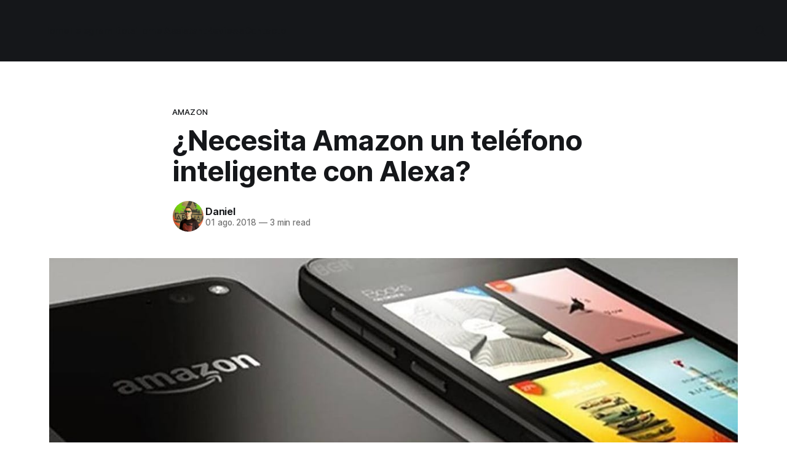

--- FILE ---
content_type: text/html; charset=utf-8
request_url: https://tecnonucleous.com/2018/08/01/necesita-amazon-un-telefono-inteligente-alexa-para-seguir-dominando-la-economia-de-voz/
body_size: 7966
content:
<!DOCTYPE html>
<html lang="es">
<head>

    <title>¿Necesita Amazon un teléfono inteligente con Alexa?</title>
    <meta charset="utf-8">
    <meta name="viewport" content="width=device-width, initial-scale=1.0">
    
    <link rel="preload" as="style" href="/assets/built/screen.css?v=5f619eb2ed">
    <link rel="preload" as="script" href="/assets/built/source.js?v=5f619eb2ed">
    
    <link rel="preload" as="font" type="font/woff2" href="/assets/fonts/inter-roman.woff2?v=5f619eb2ed" crossorigin="anonymous">
<style>
    @font-face {
        font-family: "Inter";
        font-style: normal;
        font-weight: 100 900;
        font-display: optional;
        src: url(/assets/fonts/inter-roman.woff2?v=5f619eb2ed) format("woff2");
        unicode-range: U+0000-00FF, U+0131, U+0152-0153, U+02BB-02BC, U+02C6, U+02DA, U+02DC, U+0304, U+0308, U+0329, U+2000-206F, U+2074, U+20AC, U+2122, U+2191, U+2193, U+2212, U+2215, U+FEFF, U+FFFD;
    }
</style>

    <link rel="stylesheet" type="text/css" href="/assets/built/screen.css?v=5f619eb2ed">

    <style>
        :root {
            --background-color: #ffffff
        }
    </style>

    <script type="3e32ebccdaac5e12592786ae-text/javascript">
        /* The script for calculating the color contrast has been taken from
        https://gomakethings.com/dynamically-changing-the-text-color-based-on-background-color-contrast-with-vanilla-js/ */
        var accentColor = getComputedStyle(document.documentElement).getPropertyValue('--background-color');
        accentColor = accentColor.trim().slice(1);

        if (accentColor.length === 3) {
            accentColor = accentColor[0] + accentColor[0] + accentColor[1] + accentColor[1] + accentColor[2] + accentColor[2];
        }

        var r = parseInt(accentColor.substr(0, 2), 16);
        var g = parseInt(accentColor.substr(2, 2), 16);
        var b = parseInt(accentColor.substr(4, 2), 16);
        var yiq = ((r * 299) + (g * 587) + (b * 114)) / 1000;
        var textColor = (yiq >= 128) ? 'dark' : 'light';

        document.documentElement.className = `has-${textColor}-text`;
    </script>

    <meta name="description" content="Amazon no necesariamente necesita a Alexa en los teléfonos inteligentes, si no inclirlo en otros mercados menos saturados como los coche o otros">
    <link rel="icon" href="https://tecnonucleous.com/content/images/size/w256h256/2017/11/ic_launcher.png" type="image/png">
    <link rel="canonical" href="https://tecnonucleous.com/2018/08/01/necesita-amazon-un-telefono-inteligente-alexa-para-seguir-dominando-la-economia-de-voz/">
    <meta name="referrer" content="no-referrer-when-downgrade">
    
    <meta property="og:site_name" content="Tecnonucleous">
    <meta property="og:type" content="article">
    <meta property="og:title" content="¿Necesita Amazon un teléfono inteligente con Alexa?">
    <meta property="og:description" content="Amazon no necesariamente necesita a Alexa en los teléfonos inteligentes, si no inclirlo en otros mercados menos saturados como los coche o otros">
    <meta property="og:url" content="https://tecnonucleous.com/2018/08/01/necesita-amazon-un-telefono-inteligente-alexa-para-seguir-dominando-la-economia-de-voz/">
    <meta property="og:image" content="https://tecnonucleous.com/content/images/size/w1200/2018/07/amazon-smartphone.jpg">
    <meta property="article:published_time" content="2018-08-01T06:00:00.000Z">
    <meta property="article:modified_time" content="2018-08-21T17:58:34.000Z">
    <meta property="article:tag" content="Amazon">
    <meta property="article:tag" content="Smartphone">
    <meta property="article:tag" content="Noticias">
    
    <meta property="article:publisher" content="https://www.facebook.com/Tecnonucleous">
    <meta name="twitter:card" content="summary_large_image">
    <meta name="twitter:title" content="¿Necesita Amazon un teléfono inteligente con Alexa?">
    <meta name="twitter:description" content="Amazon no necesariamente necesita a Alexa en los teléfonos inteligentes, si no inclirlo en otros mercados menos saturados como los coche o otros">
    <meta name="twitter:url" content="https://tecnonucleous.com/2018/08/01/necesita-amazon-un-telefono-inteligente-alexa-para-seguir-dominando-la-economia-de-voz/">
    <meta name="twitter:image" content="https://tecnonucleous.com/content/images/size/w1200/2018/07/amazon-smartphone.jpg">
    <meta name="twitter:label1" content="Written by">
    <meta name="twitter:data1" content="Daniel">
    <meta name="twitter:label2" content="Filed under">
    <meta name="twitter:data2" content="Amazon, Smartphone, Noticias">
    <meta name="twitter:site" content="@Tecnonucleous">
    <meta property="og:image:width" content="1200">
    <meta property="og:image:height" content="563">
    
    <script type="application/ld+json">
{
    "@context": "https://schema.org",
    "@type": "Article",
    "publisher": {
        "@type": "Organization",
        "name": "Tecnonucleous",
        "url": "https://tecnonucleous.com/",
        "logo": {
            "@type": "ImageObject",
            "url": "https://tecnonucleous.com/content/images/2020/11/Tecnonucleous-logo.svg",
            "width": 60,
            "height": 60
        }
    },
    "author": {
        "@type": "Person",
        "name": "Daniel",
        "image": {
            "@type": "ImageObject",
            "url": "https://www.gravatar.com/avatar/e5aba579c86988067b0160ad757573a3?s=250&r=x&d=mp",
            "width": 250,
            "height": 250
        },
        "url": "https://tecnonucleous.com/author/daniel-2/",
        "sameAs": []
    },
    "headline": "¿Necesita Amazon un teléfono inteligente con Alexa?",
    "url": "https://tecnonucleous.com/2018/08/01/necesita-amazon-un-telefono-inteligente-alexa-para-seguir-dominando-la-economia-de-voz/",
    "datePublished": "2018-08-01T06:00:00.000Z",
    "dateModified": "2018-08-21T17:58:34.000Z",
    "image": {
        "@type": "ImageObject",
        "url": "https://tecnonucleous.com/content/images/size/w1200/2018/07/amazon-smartphone.jpg",
        "width": 1200,
        "height": 563
    },
    "keywords": "Amazon, Smartphone, Noticias",
    "description": "Justo después de Prime Day, la semana pasada llegó el informe de ganancias del segundo trimestre de Amazon, que los analistas financieros elogiaron como una explosión incluso si salió un poco flojo de los ingresos esperados. Y esos números ni siquiera incluyen los 4 mil millones de dólares estimados en las ventas del Prime Day.\n\n\nHablando en términos de miles de millones, el anuncio oficial de ganancias incluyó alrededor de un billón de puntos destacados destacados, con varios enfocados en Alexa",
    "mainEntityOfPage": "https://tecnonucleous.com/2018/08/01/necesita-amazon-un-telefono-inteligente-alexa-para-seguir-dominando-la-economia-de-voz/"
}
    </script>

    <meta name="generator" content="Ghost 6.14">
    <link rel="alternate" type="application/rss+xml" title="Tecnonucleous" href="https://tecnonucleous.com/rss/">
    
    <script defer src="https://cdn.jsdelivr.net/ghost/sodo-search@~1.8/umd/sodo-search.min.js" data-key="6bd4dead671c944870827ce168" data-styles="https://cdn.jsdelivr.net/ghost/sodo-search@~1.8/umd/main.css" data-sodo-search="https://tecnonucleous.com/" data-locale="es" crossorigin="anonymous" type="3e32ebccdaac5e12592786ae-text/javascript"></script>
    
    <link href="https://tecnonucleous.com/webmentions/receive/" rel="webmention">
    <script defer src="/public/cards.min.js?v=5f619eb2ed" type="3e32ebccdaac5e12592786ae-text/javascript"></script><style>:root {--ghost-accent-color: #15171A;}</style>
    <link rel="stylesheet" type="text/css" href="/public/cards.min.css?v=5f619eb2ed">
    <meta name="google-site-verification" content="KdiY7CS3WMs0YzcimwTz8Zl1oHpUCY4ZtU-rPAnIWKs"/>
<meta name="msvalidate.01" content="3DB89BD09E8C91443FCE513D34CCB9F1"/>
<meta name="yandex-verification" content="ab03b028c834c2ac"/>
<meta name="telegram:channel" content="@tecnonucleous"/>
<meta name='dmca-site-verification' content='dnRJa0dlVUx5UEorWGd1ZzByV2oyamtSK2UzQmZRTk5ET3FIZWZteWhQdz01'/>

</head>
<body class="post-template tag-amazon tag-smartphone tag-noticias tag-hash-import-2023-10-08-15-32 tag-hash-import-2024-09-24-05-59 has-sans-title has-sans-body">

<div class="gh-viewport">
    
    <header id="gh-navigation" class="gh-navigation is-left-logo has-accent-color gh-outer">
    <div class="gh-navigation-inner gh-inner">

        <div class="gh-navigation-brand">
            <a class="gh-navigation-logo is-title" href="https://tecnonucleous.com">
                    <img src="https://tecnonucleous.com/content/images/2020/11/Tecnonucleous-logo.svg" alt="Tecnonucleous">
            </a>
            <button class="gh-search gh-icon-button" aria-label="Search this site" data-ghost-search>
    <svg xmlns="http://www.w3.org/2000/svg" fill="none" viewBox="0 0 24 24" stroke="currentColor" stroke-width="2" width="20" height="20"><path stroke-linecap="round" stroke-linejoin="round" d="M21 21l-6-6m2-5a7 7 0 11-14 0 7 7 0 0114 0z"></path></svg></button>            <button class="gh-burger gh-icon-button" aria-label="Menu">
                <svg xmlns="http://www.w3.org/2000/svg" width="24" height="24" fill="currentColor" viewBox="0 0 256 256"><path d="M224,128a8,8,0,0,1-8,8H40a8,8,0,0,1,0-16H216A8,8,0,0,1,224,128ZM40,72H216a8,8,0,0,0,0-16H40a8,8,0,0,0,0,16ZM216,184H40a8,8,0,0,0,0,16H216a8,8,0,0,0,0-16Z"></path></svg>                <svg xmlns="http://www.w3.org/2000/svg" width="24" height="24" fill="currentColor" viewBox="0 0 256 256"><path d="M205.66,194.34a8,8,0,0,1-11.32,11.32L128,139.31,61.66,205.66a8,8,0,0,1-11.32-11.32L116.69,128,50.34,61.66A8,8,0,0,1,61.66,50.34L128,116.69l66.34-66.35a8,8,0,0,1,11.32,11.32L139.31,128Z"></path></svg>            </button>
        </div>

        <nav class="gh-navigation-menu">
            <ul class="nav">
    <li class="nav-home"><a href="https://tecnonucleous.com/">Home</a></li>
    <li class="nav-telegram-bots"><a href="https://tecnonucleous.com/creacion-de-bots-de-telegram-en-nodejs/">Telegram Bots</a></li>
    <li class="nav-home-assistant"><a href="https://tecnonucleous.com/domotica-home-assistant/">Home Assistant</a></li>
    <li class="nav-reviews"><a href="https://tecnonucleous.com/reviews/">Reviews</a></li>
    <li class="nav-contacto"><a href="https://tecnonucleous.com/contacto/">Contacto</a></li>
</ul>

        </nav>

        <div class="gh-navigation-actions">
                    <button class="gh-search gh-icon-button" aria-label="Search this site" data-ghost-search>
    <svg xmlns="http://www.w3.org/2000/svg" fill="none" viewBox="0 0 24 24" stroke="currentColor" stroke-width="2" width="20" height="20"><path stroke-linecap="round" stroke-linejoin="round" d="M21 21l-6-6m2-5a7 7 0 11-14 0 7 7 0 0114 0z"></path></svg></button>        </div>

    </div>
</header>

    

<main class="gh-main">

    <article class="gh-article post tag-amazon tag-smartphone tag-noticias tag-hash-import-2023-10-08-15-32 tag-hash-import-2024-09-24-05-59">

        <header class="gh-article-header gh-canvas">

                <a class="gh-article-tag" href="https://tecnonucleous.com/tag/amazon/">Amazon</a>
            <h1 class="gh-article-title is-title">¿Necesita Amazon un teléfono inteligente con Alexa?</h1>

            <div class="gh-article-meta">
                <div class="gh-article-author-image instapaper_ignore">
                            <a href="/author/daniel-2/">
                                <img class="author-profile-image" src="https://www.gravatar.com/avatar/e5aba579c86988067b0160ad757573a3?s&#x3D;250&amp;r&#x3D;x&amp;d&#x3D;mp" alt="Daniel">
                            </a>
                </div>
                <div class="gh-article-meta-wrapper">
                    <h4 class="gh-article-author-name"><a href="/author/daniel-2/">Daniel</a></h4>
                    <div class="gh-article-meta-content">
                        <time class="gh-article-meta-date" datetime="2018-08-01">01 ago. 2018</time>
                            <span class="gh-article-meta-length"><span class="bull">—</span> 3 min read</span>
                    </div>
                </div>
            </div>

                <figure class="gh-article-image">
        <img
            srcset="/content/images/size/w320/2018/07/amazon-smartphone.jpg 320w,
                    /content/images/size/w600/2018/07/amazon-smartphone.jpg 600w,
                    /content/images/size/w960/2018/07/amazon-smartphone.jpg 960w,
                    /content/images/size/w1200/2018/07/amazon-smartphone.jpg 1200w,
                    /content/images/size/w2000/2018/07/amazon-smartphone.jpg 2000w"
            sizes="(max-width: 1200px) 100vw, 1120px"
            src="/content/images/size/w1200/2018/07/amazon-smartphone.jpg"
            alt="¿Necesita Amazon un teléfono inteligente con Alexa?"
        >
    </figure>

        </header>

        <section class="gh-content gh-canvas is-body">
            <!--kg-card-begin: markdown--><p>Justo después de Prime Day, la semana pasada llegó el informe de ganancias del segundo trimestre de Amazon, que los analistas financieros elogiaron como una explosión incluso si salió un poco flojo de los ingresos esperados. Y esos números ni siquiera incluyen los 4 mil millones de dólares estimados en las ventas del Prime Day.</p>
<p>Hablando en términos de miles de millones, el anuncio oficial de ganancias incluyó alrededor de un billón de puntos destacados destacados, con varios enfocados en Alexa, incluyendo:</p>
<ul>
<li>La tienda Alexa Skills ahora ofrece más de 45,000 habilidades creadas por desarrolladores de terceros</li>
<li>Alexa está disponible en incluso más productos a través del Servicio de voz de Alexa, que incluye PCs con Windows 10 de Acer, HP, Lenovo. También se encuentra en vehículos de BMW, Ford y Toyota.</li>
<li>Nuevas formas de navegar y controlar el contenido de video con Alexa, incluidas las integraciones con TiVo, Dish, Netflix y DirecTV.</li>
<li>Alexa Fund invirtió en nuevas compañías, incluyendo Tact.ai, y dio inicio a la segunda ronda del Alexa Accelerator impulsado por Techstars, un programa que empodera a los empresarios enfocados en innovar la tecnología de voz.</li>
<li>Amazon agrega nuevas capacidades de Alexa, incluidas características de calendario, como la capacidad de mover reuniones por voz, nueva información sobre eventos actuales la Copa del Mundo y los Playoffs de la NBA.</li>
</ul>
<p>Estos son solo algunos de los aspectos más destacados de Alexa/Echo mencionados en el lanzamiento. Y tal vez estos puntos estuvieron ahí para respaldar la cita del CEO Jeff Bezos incluida en el lanzamiento:</p>
<blockquote>
<p>&quot;Queremos que los clientes puedan usar Alexa donde sea que estén&quot;.</p>
</blockquote>
<p>De hecho, las únicas citas en el lanzamiento atribuidas a Bezos se centran exclusivamente en Alexa. <strong>Y el mensaje de Alexa &quot;donde sea que estén&quot; resonó en muchas personas y llevó a la especulación de que tal vez Amazon vuelva a la mesa de dibujo para intentar vender sus propios teléfonos inteligentes</strong>. Luego, esa especulación se intensificó después de que Jen Salke, directora de Amazon Studios, le dijo recientemente a un periodista que le habían dado <strong>un prototipo de teléfono que tenía una interfaz de usuario mejorada para ver Prime Video</strong>.</p>
<p>Más tarde, un portavoz de Amazon retiró esa declaración de Salke, diciendo que se había equivocado y quiso decir que era una interfaz de usuario prototipo en un modelo de teléfono celular existente.</p>
<p>Pero la especulación del teléfono ya ha salido del granero, y lleva a una pregunta interesante:</p>
<blockquote>
<p>A pesar de que Amazon sigue siendo el líder en el espacio de dispositivo de voz, necesita tener sus propios teléfonos inteligentes para mantener su posición elevada y mantener el como Google, Apple y otros?</p>
</blockquote>
<p>Ha sido bastante sorprendente ver que el mercado de altavoces inteligentes que tenemos a día de hoy.</p>
<p>¿Alexa se ha convertido en la protagonista o en la voz de los primeros asistentes?</p>
<p><strong>Alexa tiene su cuota de mercado, pero lo ha hecho sin tener un teléfono inteligente que se venda con la aplicación de Alexa incluida de forma nativa</strong>. Y a pesar de que está vendiendo más dispositivos Echo que nunca antes, con una gran cantidad de otros asistentes haciendole competencia.</p>
<p>Actualmente solo una fracción del mercado posee al menos un altavoz inteligente, hay literalmente miles de millones de propietarios de teléfonos inteligentes, con Google y Apple teniendo ya plantaron sus asistentes en ellos.</p>
<p>Esto plantea una próxima fase más competitiva en el camino hacia el dominio sostenido como la madurez del asistente y &quot;Alexa donde sea que estén&quot;, especialmente (Google combina su posición establecida en teléfonos móviles con su creciente competitividad en la carrera de altavoces inteligentes).</p>
<p>Entonces, volviendo a la pregunta en cuestión, <strong>dado el objetivo que Bezos tiene para Alexa, ¿necesita Amazon tener su propio teléfono inteligente para mantener a Alexa por delante de la competencia?</strong> Mi suposición, y eso es todo lo que es, es que no es así.</p>
<p>Ahora, eso no quiere decir que no ayudaría a Amazon tremendamente en su camino a tener &quot;una Alexa en cada sitio&quot;.</p>
<p><strong>Los teléfonos inteligentes son un mercado saturado, y creo que se necesitaría algo más que Alexa para lograr que las personas se alejen de los teléfonos que ya poseen y usan</strong>. Y puede ser tan difícil hacer que las personas descarguen la aplicación Alexa en teléfonos que no vienen de forma nativa, pero sería una vía menos costosa para &quot;donde sea&quot;.</p>
<p>Tal vez Amazon siga buscando otros tipos de dispositivos que no están en categorías saturadas. Todavía creo que vale la pena explorar o adquirir un dispositivo que convierta tu automóvil en un dispositivo Alexa.</p>
<!--kg-card-end: markdown-->
        </section>

    </article>


</main>


            <section class="gh-container is-grid gh-outer">
                <div class="gh-container-inner gh-inner">
                    <h2 class="gh-container-title">Read more</h2>
                    <div class="gh-feed">
                            <article class="gh-card post">
    <a class="gh-card-link" href="/2021/05/28/nvidia-anunciara-la-semana-que-viene-sus-rtx-3070-ti-y-3080-ti/">
            <figure class="gh-card-image">
                <img
                    srcset="/content/images/size/w160/format/webp/2021/05/nvidia-computex-2021.jpg 160w,
                            /content/images/size/w320/format/webp/2021/05/nvidia-computex-2021.jpg 320w,
                            /content/images/size/w600/format/webp/2021/05/nvidia-computex-2021.jpg 600w,
                            /content/images/size/w960/format/webp/2021/05/nvidia-computex-2021.jpg 960w,
                            /content/images/size/w1200/format/webp/2021/05/nvidia-computex-2021.jpg 1200w,
                            /content/images/size/w2000/format/webp/2021/05/nvidia-computex-2021.jpg 2000w"
                    sizes="320px"
                    src="/content/images/size/w600/2021/05/nvidia-computex-2021.jpg"
                    alt="Nvidia anunciará sus RTX 3070 Ti y 3080 Ti"
                    loading="lazy"
                >
            </figure>
        <div class="gh-card-wrapper">
            <h3 class="gh-card-title is-title">Nvidia anunciará sus RTX 3070 Ti y 3080 Ti</h3>
                    <p class="gh-card-excerpt is-body">Nvidia anunciará la semana que viene en el Computex 2021 una versión Ti para 2 de sus gráficas actualmente en el mercado: RTX 3070 Ti y RTX 3080 Ti.

Get Ready. 🌌 pic.twitter.com/VuDCcKXrry

— NVIDIA GeForce (@NVIDIAGeForce) May 26, 2021




Especificaciones




Nombre
RTX 3080
RTX 3080 Ti
RTX 3070</p>
            <footer class="gh-card-meta">
<!--
             -->
                    <span class="gh-card-author">By Rubén Robles</span>
                    <time class="gh-card-date" datetime="2021-05-28">28 may. 2021</time>
                <!--
         --></footer>
        </div>
    </a>
</article>
                            <article class="gh-card post">
    <a class="gh-card-link" href="/2021/05/24/sublime-text-4-ya-esta-aqui/">
            <figure class="gh-card-image">
                <img
                    srcset="/content/images/size/w160/format/webp/2021/05/lanzamiento-sublime-merge-4-1.jpg 160w,
                            /content/images/size/w320/format/webp/2021/05/lanzamiento-sublime-merge-4-1.jpg 320w,
                            /content/images/size/w600/format/webp/2021/05/lanzamiento-sublime-merge-4-1.jpg 600w,
                            /content/images/size/w960/format/webp/2021/05/lanzamiento-sublime-merge-4-1.jpg 960w,
                            /content/images/size/w1200/format/webp/2021/05/lanzamiento-sublime-merge-4-1.jpg 1200w,
                            /content/images/size/w2000/format/webp/2021/05/lanzamiento-sublime-merge-4-1.jpg 2000w"
                    sizes="320px"
                    src="/content/images/size/w600/2021/05/lanzamiento-sublime-merge-4-1.jpg"
                    alt="¡Sublime Text 4 ya está aquí!"
                    loading="lazy"
                >
            </figure>
        <div class="gh-card-wrapper">
            <h3 class="gh-card-title is-title">¡Sublime Text 4 ya está aquí!</h3>
                    <p class="gh-card-excerpt is-body">El tan legendario editor de texto y código, predecesor incluso del actual dominante Visual Studio o Visual Studio Code, está aquí enseñándonos que aún tiene margen de mejora.


Tras su anuncio oficial, podemos resumir todos los cambios a continuación (aunque no detallaremos en todas estas):


 * Cambios en la licencia
 * Abrir</p>
            <footer class="gh-card-meta">
<!--
             -->
                    <span class="gh-card-author">By Rubén Robles</span>
                    <time class="gh-card-date" datetime="2021-05-24">24 may. 2021</time>
                <!--
         --></footer>
        </div>
    </a>
</article>
                            <article class="gh-card post">
    <a class="gh-card-link" href="/2021/05/23/como-instalar-scoop-en-windows/">
            <figure class="gh-card-image">
                <img
                    srcset="/content/images/size/w160/format/webp/2021/05/scoop-gestor-paquetes-windows.png 160w,
                            /content/images/size/w320/format/webp/2021/05/scoop-gestor-paquetes-windows.png 320w,
                            /content/images/size/w600/format/webp/2021/05/scoop-gestor-paquetes-windows.png 600w,
                            /content/images/size/w960/format/webp/2021/05/scoop-gestor-paquetes-windows.png 960w,
                            /content/images/size/w1200/format/webp/2021/05/scoop-gestor-paquetes-windows.png 1200w,
                            /content/images/size/w2000/format/webp/2021/05/scoop-gestor-paquetes-windows.png 2000w"
                    sizes="320px"
                    src="/content/images/size/w600/2021/05/scoop-gestor-paquetes-windows.png"
                    alt="¿Cómo instalar Scoop en Windows?"
                    loading="lazy"
                >
            </figure>
        <div class="gh-card-wrapper">
            <h3 class="gh-card-title is-title">¿Cómo instalar Scoop en Windows?</h3>
                    <p class="gh-card-excerpt is-body">Scoop es un administrador de paquetes que se ejecuta desde la terminal de Windows, este administrador nos facilita la instalación de programas y otras herramientas de una forma similar a como lo haríamos en Linux con apt-get, yum o otros.


Este administrador de paquetes se instala empleando &quot;PowerShell&quot;</p>
            <footer class="gh-card-meta">
<!--
             -->
                    <span class="gh-card-author">By Daniel</span>
                    <time class="gh-card-date" datetime="2021-05-23">23 may. 2021</time>
                <!--
         --></footer>
        </div>
    </a>
</article>
                            <article class="gh-card post">
    <a class="gh-card-link" href="/2021/05/21/el-fin-de-la-mineria-mas-gamas-de-tarjetas-graficas-de-nvidia/">
            <figure class="gh-card-image">
                <img
                    srcset="/content/images/size/w160/format/webp/2021/05/nvidia_implementa_lhr_no_mining.jpg 160w,
                            /content/images/size/w320/format/webp/2021/05/nvidia_implementa_lhr_no_mining.jpg 320w,
                            /content/images/size/w600/format/webp/2021/05/nvidia_implementa_lhr_no_mining.jpg 600w,
                            /content/images/size/w960/format/webp/2021/05/nvidia_implementa_lhr_no_mining.jpg 960w,
                            /content/images/size/w1200/format/webp/2021/05/nvidia_implementa_lhr_no_mining.jpg 1200w,
                            /content/images/size/w2000/format/webp/2021/05/nvidia_implementa_lhr_no_mining.jpg 2000w"
                    sizes="320px"
                    src="/content/images/size/w600/2021/05/nvidia_implementa_lhr_no_mining.jpg"
                    alt="¿El fin de la minería? ¿Más gamas de tarjetas gráficas de Nvidia?"
                    loading="lazy"
                >
            </figure>
        <div class="gh-card-wrapper">
            <h3 class="gh-card-title is-title">¿El fin de la minería? ¿Más gamas de tarjetas gráficas de Nvidia?</h3>
                    <p class="gh-card-excerpt is-body">Hace un tiempo Nvidia nos sorprendió &quot;bloqueando&quot; la minería con uno de sus últimos drivers (466.27 dentro de los game ready) este 29 de abril preparando la salida al mercado de la RTX 3060 (la cual via hardware requiere dicha versión de drivers para funcionar), a lo</p>
            <footer class="gh-card-meta">
<!--
             -->
                    <span class="gh-card-author">By Rubén Robles</span>
                    <time class="gh-card-date" datetime="2021-05-21">21 may. 2021</time>
                <!--
         --></footer>
        </div>
    </a>
</article>
                    </div>
                </div>
            </section>

    
    <footer class="gh-footer has-accent-color gh-outer">
    <div class="gh-footer-inner gh-inner">

        <div class="gh-footer-bar">
            <span class="gh-footer-logo is-title">
                    <img src="https://tecnonucleous.com/content/images/2020/11/Tecnonucleous-logo.svg" alt="Tecnonucleous">
            </span>
            <nav class="gh-footer-menu">
                
            </nav>
            <div class="gh-footer-copyright">
                Powered by <a href="https://ghost.org/" target="_blank" rel="noopener">Ghost</a>
            </div>
        </div>


    </div>
</footer>    
</div>

    <div class="pswp" tabindex="-1" role="dialog" aria-hidden="true">
    <div class="pswp__bg"></div>

    <div class="pswp__scroll-wrap">
        <div class="pswp__container">
            <div class="pswp__item"></div>
            <div class="pswp__item"></div>
            <div class="pswp__item"></div>
        </div>

        <div class="pswp__ui pswp__ui--hidden">
            <div class="pswp__top-bar">
                <div class="pswp__counter"></div>

                <button class="pswp__button pswp__button--close" title="Close (Esc)"></button>
                <button class="pswp__button pswp__button--share" title="Share"></button>
                <button class="pswp__button pswp__button--fs" title="Toggle fullscreen"></button>
                <button class="pswp__button pswp__button--zoom" title="Zoom in/out"></button>

                <div class="pswp__preloader">
                    <div class="pswp__preloader__icn">
                        <div class="pswp__preloader__cut">
                            <div class="pswp__preloader__donut"></div>
                        </div>
                    </div>
                </div>
            </div>

            <div class="pswp__share-modal pswp__share-modal--hidden pswp__single-tap">
                <div class="pswp__share-tooltip"></div>
            </div>

            <button class="pswp__button pswp__button--arrow--left" title="Previous (arrow left)"></button>
            <button class="pswp__button pswp__button--arrow--right" title="Next (arrow right)"></button>

            <div class="pswp__caption">
                <div class="pswp__caption__center"></div>
            </div>
        </div>
    </div>
</div>
<script src="/assets/built/source.js?v=5f619eb2ed" type="3e32ebccdaac5e12592786ae-text/javascript"></script>

<script type="3e32ebccdaac5e12592786ae-text/javascript">
var searchSettings = {
key: "5e5d9a99f82c9b9ac7b118f1ea"
};
</script>

<script src="/cdn-cgi/scripts/7d0fa10a/cloudflare-static/rocket-loader.min.js" data-cf-settings="3e32ebccdaac5e12592786ae-|49" defer></script><script defer src="https://static.cloudflareinsights.com/beacon.min.js/vcd15cbe7772f49c399c6a5babf22c1241717689176015" integrity="sha512-ZpsOmlRQV6y907TI0dKBHq9Md29nnaEIPlkf84rnaERnq6zvWvPUqr2ft8M1aS28oN72PdrCzSjY4U6VaAw1EQ==" data-cf-beacon='{"version":"2024.11.0","token":"3b674f60a160462ba24450657e81fcb2","r":1,"server_timing":{"name":{"cfCacheStatus":true,"cfEdge":true,"cfExtPri":true,"cfL4":true,"cfOrigin":true,"cfSpeedBrain":true},"location_startswith":null}}' crossorigin="anonymous"></script>
</body>
</html>
